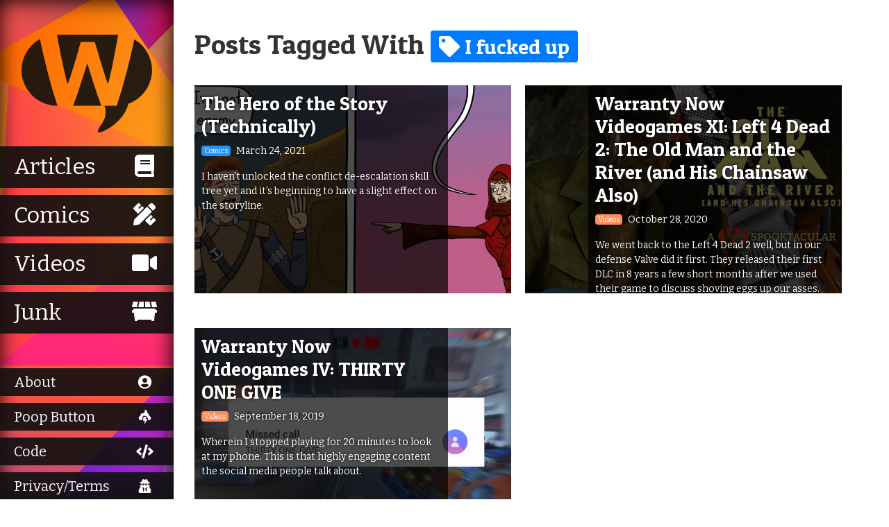

--- FILE ---
content_type: text/html
request_url: https://warrantynowvoid.com/tag/i-fucked-up/
body_size: 3291
content:
<!doctype html>
<html>
  <head>
    

        <meta charset="utf-8">
    <title>"I fucked up" Posts &#8211; Warranty Now Void</title>
    <meta name="description" content="It's a website. With poop jokes and stuff. Read it. Or don't. I'm not your dad.">
    

    <link rel="icon" sizes="192x192" href="https://warrantynowvoid.com/assets/ico/icon-192.png">
    <link rel="apple-touch-icon" sizes="180x180" href="https://warrantynowvoid.com/assets/ico/icon-180.png">
    <link rel="apple-touch-icon-precomposed" sizes="180x180" href="https://warrantynowvoid.com/assets/ico/icon-180.png">
    <link rel="apple-touch-icon-precomposed" sizes="144x144" href="https://warrantynowvoid.com/assets/ico/icon-144.png">
    <link rel="apple-touch-icon-precomposed" sizes="114x114" href="https://warrantynowvoid.com/assets/ico/icon-114.png">
    <link rel="apple-touch-icon-precomposed" sizes="72x72" href="https://warrantynowvoid.com/assets/ico/icon-72.png">
    <link rel="apple-touch-icon-precomposed" href="https://warrantynowvoid.com/assets/ico/icon-57.png">
    <link rel="shortcut icon" href="https://warrantynowvoid.com/assets/ico/favicon.ico">
    <link rel="manifest" href="https://warrantynowvoid.com/site.webmanifest">
    <link rel="mask-icon" href="https://warrantynowvoid.com/assets/ico/icon.svg" color="#400137">
    <meta name="application-name" content="Warranty Now Void" />
    <meta name="msapplication-config" content="browserconfig.xml" />
    <meta name="theme-color" content="#400137">

    
    <link rel="canonical" href="https://warrantynowvoid.com/tag/i-fucked-up/">
    <link href="https://warrantynowvoid.com/feed.xml" type="application/atom+xml" rel="alternate" title="Warranty Now Void Feed">

        

    

    <!-- Twitter Cards -->
    <meta name="twitter:card" content="summary_large_image">
    <meta name="twitter:title" content="Posts tagged with i-fucked-up">
    
    <meta name="twitter:site" content="@warrantynowvoid">
    
    <meta name="twitter:image" content="https://warrantynowvoid.com/assets/img/headliner_default.png">
    <!-- Open Graph -->
    <meta property="og:image" content="https://warrantynowvoid.com/assets/img/headliner_default.png">
    <meta property="og:image:width" content="800">
    <meta property="og:image:height" content="450">
    <meta property="og:title" content="Posts tagged with i-fucked-up">
    
    <meta property="og:url" content="https://warrantynowvoid.com/tag/i-fucked-up/">
    <meta property="og:type" content="article">
    <meta property="og:locale" content="en_US">
    <meta property="og:site_name" content="Warranty Now Void">

    <link href="https://fonts.googleapis.com/css?family=Bitter:400,400i,700" rel="stylesheet">
    <link href="https://fonts.googleapis.com/css?family=Patua+One:400&display=swap" rel="stylesheet">
    <link href="https://fonts.googleapis.com/css?family=Cabin+Sketch:400,700&display=swap" rel="stylesheet">

    <script src="https://code.jquery.com/jquery-3.3.1.min.js" integrity="sha256-FgpCb/KJQlLNfOu91ta32o/NMZxltwRo8QtmkMRdAu8=" crossorigin="anonymous"></script>
    <script defer src="https://use.fontawesome.com/releases/v5.8.1/js/all.js" data-auto-add-css="false" integrity="sha384-g5uSoOSBd7KkhAMlnQILrecXvzst9TdC09/VM+pjDTCM+1il8RHz5fKANTFFb+gQ" crossorigin="anonymous"></script>
    <link href="https://use.fontawesome.com/releases/v5.8.1/css/svg-with-js.css" rel="stylesheet" />

    <link rel="stylesheet" href="https://warrantynowvoid.com/assets/css/bootstrap/bootstrap.min.css">
    <script type="text/javascript" src="https://warrantynowvoid.com/assets/js/bootstrap/popper.min.js"></script>
    <script type="text/javascript" src="https://warrantynowvoid.com/assets/js/bootstrap/bootstrap.min.js"></script>

    <script type="text/javascript" src="https://warrantynowvoid.com/assets/js/retina.min.js"></script>

    <link href="https://warrantynowvoid.com/assets/css/poopguy.css" rel="stylesheet">
    <script type="text/javascript" src="https://warrantynowvoid.com/assets/js/poopguy.js"></script>
    
    <script type="text/javascript" src="https://warrantynowvoid.com/assets/js/common.js"></script>

    
    <script async defer data-domain="warrantynowvoid.com" src="https://stats.warrantynowvoid.com/js/index.js"></script>
    


    <link rel="stylesheet" href="https://warrantynowvoid.com/assets/css/home.css">

  </head>

  <body>
    <main>

          <div class="sidebar">
      <div class="sidebar-sticky">

        <div class="sidebar-bg-animation-container">
          <div class="sliding-background"></div>
        </div>

        <nav class="sidebar-content">
          <div class="logo">
            <a href="https://warrantynowvoid.com">
              <svg class="wnv-icon" data-name="WNV Icon" xmlns="http://www.w3.org/2000/svg" viewBox="0 0 102 76.73">
  <title>Warranty Now Void</title>
  <path class="chunk" d="M283,413.46h.29q-4.29-13-8-27.55-3.18-12.54-5.73-24.79A27.92,27.92,0,0,0,283,413.46Zm12.5,0h22q-2.88-7.75-5.61-16.29t-5.36-17.11l-5.37,17.11Q298.42,405.71,295.5,413.46Zm35.18-55.79h-47.8q.8,4.62,1.76,9.57,1,5.16,2.06,10.34t2.19,10.06c.74,3.25,1.51,6.25,2.28,9,1-2.64,2-5.45,2.95-8.41s1.89-5.94,2.78-8.91,1.73-5.82,2.49-8.57,1.45-5.2,2.07-7.36h11q1,3.32,2.19,7.48t2.57,8.62c.91,3,1.84,5.93,2.77,8.9s1.86,5.71,2.74,8.25q1.06-4.14,2.18-9c.75-3.24,1.44-6.6,2.1-10.06L329,367.24C329.58,363.94,330.14,360.75,330.68,357.67Zm-1.12,55.8h-9.63c.7,1.16,1.16,3.25.84,7-.49,5.68-7.26,11.9-5.89,13.7s20.31-7.21,23.7-22.27a28,28,0,0,0,4.74-50.5q-2.55,12.1-5.72,24.5Q333.88,400.43,329.56,413.47Z" transform="translate(-255.2 -357.67)"/>
</svg>
            </a>
          </div>

          <ul class="sections">
            <li>
              <a href="https://warrantynowvoid.com/articles/" class="articles">
                <span class="label">Articles</span>
                <i class="fas fa-fw fa-book default-icon"></i>
                <i class="fas fa-fw fa-book-dead hover-icon"></i>
              </a>
            </li>
            <li>
              <a href="https://warrantynowvoid.com/comics/" class="comics">
                <span class="label">Comics</span>
                <i class="fas fa-fw fa-pencil-ruler default-icon"></i>
                <i class="fas fa-fw fa-poo hover-icon"></i>
              </a>
            </li>
            <li>
              <a href="https://warrantynowvoid.com/videos/" class="videos">
                <span class="label">Videos</span>
                <i class="fas fa-fw fa-video default-icon"></i>
                <i class="fas fa-fw fa-toilet hover-icon"></i>
              </a>
            </li>
            <li>
              <a href="https://warrantynowvoid.com/junk/" class="junk">
                <span class="label">Junk</span>
                <i class="fas fa-fw fa-dumpster default-icon"></i>
                <i class="fas fa-fw fa-dumpster-fire hover-icon"></i>
              </a>
            </li>
          </ul>
          <ul class="pages">
            <li>
              <a href="https://warrantynowvoid.com/about">
                <span class="label">About</span>
                <i class="fas fa-fw fa-user-circle default-icon"></i>
              </a>
            </li>
            <li>
              <a href="#" class="thePoopButton">
                <span class="label">Poop Button</span>
                <i class="fas fa-fw fa-poo-storm default-icon"></i>
              </a>
            </li>
            <li>
              <a href="https://warrantynowvoid.com/code">
                <span class="label">Code</span>
                <i class="fas fa-fw fa-code default-icon"></i>
              </a>
            </li>
            <li>
              <a href="https://warrantynowvoid.com/legal">
                <span class="label">Privacy/Terms</span>
                <i class="fas fa-fw fa-user-secret default-icon"></i>
              </a>
            </li>
            <li>
              <a href="https://warrantynowvoid.com/licenses">
                <span class="label">License</span>
                <i class="fab fa-fw fa-creative-commons default-icon"></i>
              </a>
            </li>
          </ul>
        </nav>

      </div>
    </div>
      <section class="page-wrapper posts-list clearfix">
      
        <h1 class="page-header">Posts Tagged With <a href="#" class="badge badge-primary"><i class="fas fa-tag"></i> I fucked up</a><br />
          
        </h1>

        <div class="previews-container">
          
            
                        <div class="post-preview">

              

              <a class="stretched-link" href="https://warrantynowvoid.com/comics/2021/03/24/">
                <img src="https://warrantynowvoid.com/assets/img/lol/jediprotagonist-thumb-custom.jpg" />
              </a>

              <div class="details-holster 
                odd
             comics">
                <div>
                  <div class="first-look">
                    <h5 class="title-font"><a class="stretched-link" href="https://warrantynowvoid.com/comics/2021/03/24/" title="The Hero of the Story (Technically)">The Hero of the Story (Technically)</a></h5>
                    <p><span class="badge badge-primary comics">Comics</span> <time datetime="2021-03-24T16:00:00+00:00">March 24, 2021</time></p>
                  </div>
                  <p>I haven't unlocked the conflict de-escalation skill tree yet and it's beginning to have a slight effect on the storyline.</p>
                </div>
              </div>
            </div>
          
            
                        <div class="post-preview">

              

              <a class="stretched-link" href="https://warrantynowvoid.com/videos/2020/10/28/">
                <img src="https://warrantynowvoid.com/assets/img/lol/l4d2-old-man-river.jpg" srcset="https://warrantynowvoid.com/assets/img/lol/l4d2-old-man-river@2x.jpg" />
              </a>

              <div class="details-holster 
                even
             videos">
                <div>
                  <div class="first-look">
                    <h5 class="title-font"><a class="stretched-link" href="https://warrantynowvoid.com/videos/2020/10/28/" title="Warranty Now Videogames XI: Left 4 Dead 2: The Old Man and the River (and His Chainsaw Also)">Warranty Now Videogames XI: Left 4 Dead 2: The Old Man and the River (and His Chainsaw Also)</a></h5>
                    <p><span class="badge badge-primary videos">Videos</span> <time datetime="2020-10-28T14:30:00+00:00">October 28, 2020</time></p>
                  </div>
                  <p>We went back to the Left 4 Dead 2 well, but in our defense Valve did it first. They released their first DLC in 8 years a few short months after we used their game to discuss shoving eggs up our asses. Message received, Gabe. Message received.</p>
                </div>
              </div>
            </div>
          
            
                        <div class="post-preview">

              

              <a class="stretched-link" href="https://warrantynowvoid.com/videos/2019/09/18/">
                <img src="https://warrantynowvoid.com/assets/img/lol/thirty-one-give.jpg" srcset="https://warrantynowvoid.com/assets/img/lol/thirty-one-give@2x.jpg" />
              </a>

              <div class="details-holster 
                odd
             videos">
                <div>
                  <div class="first-look">
                    <h5 class="title-font"><a class="stretched-link" href="https://warrantynowvoid.com/videos/2019/09/18/" title="Warranty Now Videogames IV: THIRTY ONE GIVE">Warranty Now Videogames IV: THIRTY ONE GIVE</a></h5>
                    <p><span class="badge badge-primary videos">Videos</span> <time datetime="2019-09-18T14:00:00+00:00">September 18, 2019</time></p>
                  </div>
                  <p>Wherein I stopped playing for 20 minutes to look at my phone. This is that highly engaging content the social media people talk about.</p>
                </div>
              </div>
            </div>
          
        </div>

      </section>

            <section class="pager-buttons">
        
      </section>

      <footer>
              <div class="container">
        <div class="row">
          <div class="col-3 links">
            <h6>Sections</h6>
            <a href="https://warrantynowvoid.com/comics">Comics</a>
            <a href="https://warrantynowvoid.com/articles">Articles</a>
            <a href="https://warrantynowvoid.com/videos">Videos</a>
            <a href="https://warrantynowvoid.com/junk">Junk</a>
          </div>
          <div class="col-3 links">
            <h6>Pages</h6>
            <a href="https://warrantynowvoid.com/about">About</a>
            <a href="https://warrantynowvoid.com/code">Code</a>
            <a href="https://warrantynowvoid.com/legal">Privacy/Terms</a>
            <a href="https://warrantynowvoid.com/licenses">License</a>
          </div>
          <div class="col-6 logos align-self-center">
            <span class="site-logo"><svg class="wnv-icon" data-name="WNV Icon" xmlns="http://www.w3.org/2000/svg" viewBox="0 0 102 76.73">
  <title>Warranty Now Void</title>
  <path class="chunk" d="M283,413.46h.29q-4.29-13-8-27.55-3.18-12.54-5.73-24.79A27.92,27.92,0,0,0,283,413.46Zm12.5,0h22q-2.88-7.75-5.61-16.29t-5.36-17.11l-5.37,17.11Q298.42,405.71,295.5,413.46Zm35.18-55.79h-47.8q.8,4.62,1.76,9.57,1,5.16,2.06,10.34t2.19,10.06c.74,3.25,1.51,6.25,2.28,9,1-2.64,2-5.45,2.95-8.41s1.89-5.94,2.78-8.91,1.73-5.82,2.49-8.57,1.45-5.2,2.07-7.36h11q1,3.32,2.19,7.48t2.57,8.62c.91,3,1.84,5.93,2.77,8.9s1.86,5.71,2.74,8.25q1.06-4.14,2.18-9c.75-3.24,1.44-6.6,2.1-10.06L329,367.24C329.58,363.94,330.14,360.75,330.68,357.67Zm-1.12,55.8h-9.63c.7,1.16,1.16,3.25.84,7-.49,5.68-7.26,11.9-5.89,13.7s20.31-7.21,23.7-22.27a28,28,0,0,0,4.74-50.5q-2.55,12.1-5.72,24.5Q333.88,400.43,329.56,413.47Z" transform="translate(-255.2 -357.67)"/>
</svg>arrantynowvoid.com</span>
            <a href="https://warrantynowvoid.com/licenses">
              <i class="fab fa-creative-commons"></i>
              <i class="fab fa-creative-commons-by"></i>
              <i class="fab fa-creative-commons-nc"></i>
            </a>
          </div>
        </div>
        <div class="row lower">
          <div class="col-6 follow-links">
            <h6>Follow Us</h6>
            <a href="https://twitter.com/warrantynowvoid"><i class="fab fa-twitter-square"></i></a>
            <a href="https://warrantynowvoid.tumblr.com"><i class="fab fa-tumblr-square"></i></a>
            <a href="https://www.instagram.com/warrantynowvoid/"><i class="fab fa-instagram"></i></a>
            <a href="https://warrantynowvoid.com/feed.xml"><i class="fas fa-rss-square"></i></a>
          </div>
          <div class="col-6 align-self-center" id="license-text">

            
              
            <small><span xmlns:dct="http://purl.org/dc/terms/" property="dct:title" >Posts tagged with i-fucked-up</span> is licensed under a <a rel="license" href="http://creativecommons.org/licenses/by-nc/4.0/">Creative Commons Attribution-NonCommercial 4.0 International License</a>. Permissions beyond the scope of this license may be available at <a xmlns:cc="http://creativecommons.org/ns#" href="https://warrantynowvoid.com/licenses" rel="cc:morePermissions">https://warrantynowvoid.com/licenses</a>.</small>
          </div>
        </div>
      </div>

      </footer>
      
    </main>
  </body>

</html>


--- FILE ---
content_type: text/css
request_url: https://warrantynowvoid.com/assets/css/poopguy.css
body_size: 1
content:
.poopPreloader{
    display: none;
}

.poopGuy{
    z-index: 9999;
    opacity: 1;
    width: 250px;
    height: 400px;
    display: none;
    position: absolute;
    background: no-repeat top left;
}

.poopGuy.walking{
    background-image: url(https://warrantynowvoid.com/assets/img/template/poop_walking.gif);
}

.aPoop{
    z-index: 3;
    opacity: 1;
    background: no-repeat top left;
    background-image: url(https://warrantynowvoid.com/assets/img/template/poop_alone.png);
    width: 60px;
    height: 24px;
    position: absolute;
}


/* retina displays (mac/ipad only) */
@media (-webkit-min-device-pixel-ratio: 2), (min-resolution: 192dpi) { 

    .poopGuy{
        background-size: 250px 400px;
    }

    .poopGuy.walking{
        background-image: url(https://warrantynowvoid.com/assets/img/template/poop_walking@2x.gif);
    }

    .poopPreloader{
        background-image: url(https://warrantynowvoid.com/assets/img/template/poop_alone@2x.png);
    }

    .aPoop{
        background: no-repeat top left;
        background-image: url(https://warrantynowvoid.com/assets/img/template/poop_alone@2x.png);
        background-size: 60px 24px;
    }

}

--- FILE ---
content_type: text/css
request_url: https://warrantynowvoid.com/assets/css/home.css
body_size: 2226
content:
html.touch .post-preview .details-holster{top:0}html.touch .post-preview .details-holster .first-look{min-height:50px}html{width:100%;height:100%;margin:0}html body{width:100%;height:100%;font-family:"Bitter", "Georgia", serif;font-size:18px;font-weight:400;color:#333}html h1,html h2,html h3,html h4,html h5,html h6{font-family:'Patua One';font-weight:400}span.censored{background-color:#000;color:#000}span.redacted{background-color:#000;color:#fff}.sketch{font-family:'Cabin Sketch', cursive}.sketch.bold{font-weight:700}@media (prefers-color-scheme: dark){html,body,main{background-color:#0a0e14;color:#e4e4e4}pre,code,.jumbotron{background-color:#1b2636;color:#cbcbcb}.page-item .page-link{color:#007bff;background-color:#1b2636;border:1px solid #000}.page-item .page-link:hover{background-color:#131a25}.page-item.active .page-link{color:#e4e4e4;background-color:#0062cc;border:1px solid #000}svg.angle-border-mask{fill:#0a0e14 !important}h1,h2,h3,h4,h5,h6{color:#e4e4e4}a{color:#007bff}hr{border-top:1px solid rgba(228,228,228,0.1)}.comic-nav{color:#0a0e14}span.censored{background-color:#fff;color:#fff}span.redacted{background-color:#fff;color:#000}}.logo-top svg.wnv-icon{position:relative;top:20px;left:20px;height:125px;transform:translateZ(1px)}.logo-top svg.wnv-icon .chunk{fill:#888}.title-font{font-family:'Patua One';font-weight:400}.title-font.light{font-weight:300}.title-font.thin{font-weight:100}span.signature{font-size:22px;font-family:cursive}span.tiny{font-size:10px;line-height:11px;display:inline-block}span.embiggen{font-size:70px;line-height:71px;display:inline-block}span.cheerful{font-family:'Pacifico', cursive}span.digital{font-family:'Press Start 2P', monospace, monospace}blockquote{padding:0 0 0 15px;margin:0 0 20px;border-left:5px solid #eeeeee}blockquote p{margin-bottom:0;font-size:17.5px;font-weight:300;line-height:1.25}pre{padding:10px;border-radius:8px}.post-preview{color:#fff;display:block;float:left;width:100%;height:300px;margin:25px 0;overflow:hidden;position:relative}@media (min-width: 576px){.post-preview{width:90%;margin-left:20px}}@media (min-width: 768px){.post-preview{width:90%;margin-left:30px}}@media (min-width: 992px){.post-preview{width:45%;height:250px;margin-left:30px}}@media (min-width: 1200px){.post-preview{width:45%;margin-left:35px}}.post-preview a{color:#fff}.post-preview img{width:100%;height:100%;object-fit:cover;z-index:2}.post-preview img.auto-thumbnail{width:200%;height:200%;object-fit:none;object-position:right top;margin:0px;margin-left:-40%;margin-top:-10%}.post-preview img.auto-thumbnail.northwest{object-position:left top}.post-preview img.auto-thumbnail.northeast{object-position:right top}.post-preview img.auto-thumbnail.southeast{object-position:right bottom}.post-preview img.auto-thumbnail.southwest{object-position:left bottom}.post-preview .details-holster{width:100%;height:100%;padding:10px;background-color:rgba(0,0,0,0.7);position:absolute;top:200px;left:0;z-index:1;transition-property:top;transition-duration:0.5s}@media (min-width: 992px){.post-preview .details-holster{top:150px}}.post-preview .details-holster .first-look{transition-property:min-height;transition-duration:0.5s;min-height:100px}.post-preview .details-holster .first-look:hover{min-height:50px}.post-preview .details-holster h5{text-shadow:1px 1px 2px #000;font-size:24px}.post-preview .details-holster p{text-shadow:1px 1px 2px #000;font-size:14px}@media (min-width: 768px){.post-preview .details-holster p{font-size:16px}}@media (min-width: 1200px){.post-preview .details-holster p{font-size:16px}}.post-preview .details-holster p .badge{vertical-align:middle;margin-right:5px;color:#fff}.post-preview .details-holster:hover{top:0}.badge{font-weight:normal;text-shadow:none;color:#333}.badge.comics{background-color:#2793f2}.badge.articles{background-color:#4bbf53}.badge.videos{background-color:#ff8c5a}.badge.junk{background-color:#6a39d9}footer{position:relative;padding-top:20px;padding-bottom:20px;width:100%;color:#fff;background-color:#111;z-index:2}footer .row.lower{margin-top:20px}footer .links a{display:block}footer .follow-links a{display:inline-block;margin-right:15px;font-size:40px;color:#fff;transition-property:color;transition-duration:0.3s}footer .follow-links a:hover{color:#007bff}footer .logos{text-align:center}footer .logos .site-logo{display:inline-block;font-size:18px}@media (min-width: 576px){footer .logos .site-logo{font-size:20px}}@media (min-width: 768px){footer .logos .site-logo{font-size:23px}}@media (min-width: 1200px){footer .logos .site-logo{font-size:22px}}@media (min-width: 1200px){footer .logos .site-logo{font-size:28px}}footer .logos a{font-size:24px;color:#c0c0c0;display:inline-block}@media (min-width: 576px){footer .logos a{font-size:22px}}@media (min-width: 768px){footer .logos a{font-size:25px}}@media (min-width: 1200px){footer .logos a{font-size:28px}}footer #license-text{color:#c0c0c0;display:inline-block;line-height:1.1}footer .wnv-icon{height:20px}@media (min-width: 768px){footer .wnv-icon{height:25px}}@media (min-width: 992px){footer .wnv-icon{height:30px}}@media (min-width: 1200px){footer .wnv-icon{height:40px}}footer .wnv-icon .chunk{fill:#fff}.sidebar{position:fixed;top:0;bottom:0;left:0;padding:0;margin:0;width:250px}.sidebar .sidebar-sticky{position:relative;top:0;height:100%;width:100%;overflow:hidden}.sidebar .sidebar-content{height:100%;width:100%;padding-top:30px;position:relative;box-shadow:inset -1px 0px 30px black}.sidebar .sidebar-bg-animation-container{width:100%;height:100%;position:absolute;top:0;left:0;margin:0;padding:0;overflow:hidden}.sidebar .sidebar-bg-animation-container .sliding-background{background:url("/assets/img/trimangle.jpg") repeat;background-size:1920px 1080px;width:5760px;height:3240px;animation:slide 60s linear infinite;margin:0;padding:0}@supports (position: -webkit-sticky) or (position: sticky){.sidebar-sticky{position:-webkit-sticky;position:sticky}}@keyframes slide{0%{transform:translate3d(0, 0, 0)}100%{transform:translate3d(-33.3%, -33.3%, 0)}}nav.sidebar-content .logo{width:75%;text-align:center;margin:20px auto}nav.sidebar-content .logo a{color:rgba(16,16,16,0.9);transition-property:color;transition-duration:0.5s}nav.sidebar-content .logo a svg{display:inline-block}nav.sidebar-content .logo a svg .chunk{fill:currentColor}nav.sidebar-content .logo a:hover{color:rgba(255,255,255,0.8)}nav.sidebar-content ul{margin:0;padding:0;list-style:none}nav.sidebar-content ul li{display:block;width:100%;margin:10px 0;background:rgba(16,16,16,0.9);color:#fff}nav.sidebar-content ul li a{display:block;width:100%;height:100%;padding:5px 20px;color:#fff;transition-property:color;transition-duration:0.3s}nav.sidebar-content ul li a:hover{text-decoration:none}nav.sidebar-content ul li .hover-icon{display:none}nav.sidebar-content ul.sections{font-size:32px}nav.sidebar-content ul.sections li{height:60px}nav.sidebar-content ul.sections li a span.label{display:inline-block;width:77%}nav.sidebar-content ul.sections li a:hover.articles{color:#4bbf53}nav.sidebar-content ul.sections li a:hover.comics{color:#2793f2}nav.sidebar-content ul.sections li a:hover.videos{color:#ff8c5a}nav.sidebar-content ul.sections li a:hover.junk{color:#6a39d9}nav.sidebar-content ul.pages{margin-top:50px;font-size:20px}nav.sidebar-content ul.pages li a span.label{display:inline-block;width:82%}nav.sidebar-content ul.pages li a:hover{color:#007bff}section{margin-left:250px}section.newest-feature #featured-posts{color:#fff;height:400px;width:100%;overflow:hidden;position:relative}section.newest-feature #featured-posts svg.angle-border-mask{fill:#fff;height:400px;width:100%;position:absolute;top:0px;z-index:3}section.newest-feature #featured-posts .carousel{height:100%;width:100%}section.newest-feature #featured-posts .carousel-indicators{bottom:5px}section.newest-feature #featured-posts .post-holster{width:100%;height:100%;overflow:hidden;position:relative}section.newest-feature #featured-posts .post-holster .post-image{height:100%;width:100%;position:absolute;top:0;left:0;opacity:0;transition:opacity .5s linear}section.newest-feature #featured-posts .post-holster .post-image.active{opacity:1}section.newest-feature #featured-posts .post-holster .post-image img{position:absolute;top:50%;left:50%;transform:translateX(-50%) translateY(-50%);width:100%;height:100%;object-fit:cover;min-height:400px;z-index:2}section.newest-feature #featured-posts .post-holster .post-image img.auto-thumbnail{width:200%;height:200%;object-position:right top;margin:0px;margin-left:-40%;margin-top:-10%}section.newest-feature #featured-posts .post-holster .post-image img.auto-thumbnail.northwest{object-position:left top}section.newest-feature #featured-posts .post-holster .post-image img.auto-thumbnail.northeast{object-position:right top}section.newest-feature #featured-posts .post-holster .post-image img.auto-thumbnail.southeast{object-position:right bottom}section.newest-feature #featured-posts .post-holster .post-image img.auto-thumbnail.southwest{object-position:left bottom}section.newest-feature #featured-posts .post-holster .post-details-shader{background:linear-gradient(rgba(16,16,16,0.8), rgba(16,16,16,0.6));width:100%;height:100%;position:absolute;top:0;left:0;z-index:3}section.newest-feature #featured-posts .post-holster .post-details-shader.comics{background:linear-gradient(rgba(16,16,16,0.9), rgba(39,147,242,0.4))}section.newest-feature #featured-posts .post-holster .post-details-shader.articles{background:linear-gradient(rgba(16,16,16,0.9), rgba(75,191,83,0.4))}section.newest-feature #featured-posts .post-holster .post-details-shader.videos{background:linear-gradient(rgba(16,16,16,0.9), rgba(255,140,90,0.4))}section.newest-feature #featured-posts .post-holster .post-details-shader.junk{background:linear-gradient(rgba(16,16,16,0.9), rgba(106,57,217,0.4))}section.newest-feature #featured-posts .post-holster .post-details-holster{text-shadow:1px 1px 5px #000;width:100%;height:100%;padding:20px;position:absolute;top:0;left:0;z-index:4}section.newest-feature #featured-posts .post-holster .post-details-holster span.feature-badge{font-size:18px;color:#fff}section.newest-feature #featured-posts .post-holster .post-details-holster h2{font-size:30px}@media (min-width: 768px){section.newest-feature #featured-posts .post-holster .post-details-holster h2{font-size:50px}}section.newest-feature #featured-posts .post-holster .post-details-holster h2 a{color:#fff}section.newest-feature #featured-posts .post-holster .post-details-holster p{font-size:14px}@media (min-width: 768px){section.newest-feature #featured-posts .post-holster .post-details-holster p{font-size:18px}}@media (min-width: 992px){section.newest-feature #featured-posts .post-holster .post-details-holster p{font-size:20px}}@media (min-width: 1200px){section.newest-feature #featured-posts .post-holster .post-details-holster p{font-size:22px}}section.newest-feature #featured-posts .post-holster .post-details-holster p time{margin-left:10px}section.posts-list{padding:10px 0px 50px 30px;min-height:90vh}@media (min-width: 576px){section.posts-list{padding-right:30px}}@media (min-width: 768px){section.posts-list{padding-right:30px}}@media (min-width: 992px){section.posts-list{padding-right:30px}}section.posts-list h1.page-header{margin-top:30px}section.posts-list h1.page-header .badge{color:#fff}section.posts-list .post-preview{width:100%;height:300px}@media (min-width: 576px){section.posts-list .post-preview{width:100%;margin-left:0px}}@media (min-width: 768px){section.posts-list .post-preview{width:100%;margin-left:0px}}@media (min-width: 992px){section.posts-list .post-preview{width:100%;margin-left:0px}}@media (min-width: 1200px){section.posts-list .post-preview{width:47%;height:300px;margin-left:0px}section.posts-list .post-preview:nth-child(even){margin-left:20px}}section.posts-list .post-preview .details-holster{top:0;width:80%}section.posts-list .post-preview .details-holster.odd{left:0}section.posts-list .post-preview .details-holster.even{left:20%}section.posts-list .post-preview .details-holster .first-look{min-height:50px}section.posts-list .post-preview .details-holster h5{font-size:28px;text-shadow:0px 0px 5px #111}section.posts-list .post-preview .details-holster p{font-size:14px;text-shadow:0px 0px 5px #111}@media (min-width: 768px){section.posts-list .post-preview .details-holster p{font-size:14px}}@media (min-width: 1200px){section.posts-list .post-preview .details-holster p{font-size:14px}}


--- FILE ---
content_type: application/javascript
request_url: https://warrantynowvoid.com/assets/js/poopguy.js
body_size: 902
content:
var poopActive = false,
    pooCounter = 0;

//determine if this is @2x territory
var isRetina = Math.floor(window.devicePixelRatio) > 1;

var poopAudioMarkup = '<audio><source src="https://warrantynowvoid.com/assets/mp3/bsg.mp3" type="audio/mpeg" /></audio>',
    poopPoopingGifUrl = 'https://warrantynowvoid.com/assets/img/template/poop_pooping' + (isRetina? '@2x' : '') + '.gif?lol=',
    poopWalkingGifUrl = 'https://warrantynowvoid.com/assets/img/template/poop_walking' + (isRetina? '@2x' : '') + '.gif',
    poopAlonePngUrl = 'https://warrantynowvoid.com/assets/img/template/poop_alone' + (isRetina? '@2x' : '') + '.png';

$(document).ready(function(){
    $("body").append($(poopAudioMarkup).addClass("poopAudioPreloader"));
    $("body").append('<img src="' + poopWalkingGifUrl + '" class="poopPreloader" />')
    $("body").append('<img src="' + poopAlonePngUrl + '" class="poopPreloader" />')
});

// credit to https://stackoverflow.com/a/2117523/431223
function uuidv4() {
    return ([1e7]+-1e3+-4e3+-8e3+-1e11).replace(/[018]/g, c =>
        (c ^ crypto.getRandomValues(new Uint8Array(1))[0] & 15 >> c / 4).toString(16)
    );
}

function startPooping(onePooperOnly = true){
    try{
        $(".poopPreloader").remove();
        $(".poopAudioPreloader").remove();

        // ga('send', 'event', 'button', 'click', 'poopGuy');
        // someday...
    }catch(err){}

    var poopGuid = uuidv4(),
        poopAnim = new Image();
    poopAnim.src = poopPoopingGifUrl + Math.random();

    if(!onePooperOnly || (onePooperOnly && !poopActive)){
        poopActive = true;
        pooCounter++;

        var viewportWidth = $(window).width(),
            viewportHeight = $(window).height();

        var poopDestinationX = Math.floor((Math.random() * (viewportWidth - 400)) + 100),
            poopDestinationY = $(window).scrollTop() + Math.floor((Math.random() * (viewportHeight - 550) + 100));

        var audioLocator = '#poopMusic-' + poopGuid;
        $("body").append($(poopAudioMarkup).attr('id', 'poopMusic-' + poopGuid));
        try{
            $(audioLocator).get(0).currentTime = 0;
            $(audioLocator).get(0).play();
        }catch(err){}

        var pooperLocator = '#poopGuy-' + poopGuid;
        $("body").append($('<div id="poopGuy-' + poopGuid + '" class="poopGuy"></div>'));
        $(pooperLocator).offset({ top: poopDestinationY, left: viewportWidth + 100 });
        $(pooperLocator).show();
        $(pooperLocator).addClass('walking');
        $(pooperLocator).animate({ left: poopDestinationX }, 5000, 'linear', function(){
            $(pooperLocator).removeClass('walking');
            $(pooperLocator).css('background-image', 'url(' + poopAnim.src + ')');
            window.setTimeout(finishPooping, 4500, poopGuid);
        });
    }
}

function finishPooping(poopGuid){
    var pooperLocator = '#poopGuy-' + poopGuid,
        audioLocator = '#poopMusic-' + poopGuid;
    var offset = $(pooperLocator).position();
    // offset for the diff in rects on poopguy and apoop
    spawnPoop({ top: offset.top + 340, left: offset.left + 159 });
    $(pooperLocator).css('background-image', '');
    $(pooperLocator).addClass('walking');
    $(pooperLocator).animate({ left: -250 }, 5500, 'linear', function(){
        try{
            $(audioLocator).get(0).pause();
        }catch(err){}
        $(pooperLocator).removeClass('walking');
        $(pooperLocator).remove();
        $(audioLocator).remove();
        poopActive = false;
    });
}

function spawnPoop(offset){
    var newPoo = $('<div class="aPoop"></div>');
    newPoo.offset(offset);
    $('body').prepend(newPoo);
}